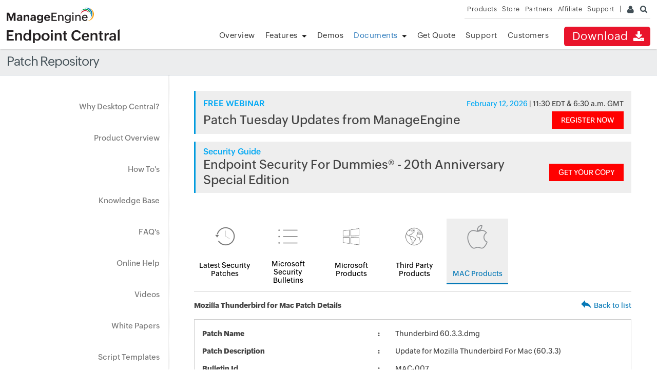

--- FILE ---
content_type: text/html
request_url: https://www.manageengine.com/products/desktop-central/patch-management/Mozilla-Thunderbird-for-Mac-patches/Thunderbird-60.3.3-patch.html
body_size: 2846
content:
<!doctype html>
<html>
<head>
<meta charset="utf-8">
<title>60.3.3 - MAC-007 - Thunderbird 60.3.3.dmg - Mozilla Thunderbird for Mac Updates | ManageEngine Desktop Central</title>
<link rel="canonical" href="https://www.manageengine.com/products/desktop-central/patch-management/Mozilla-Thunderbird-for-Mac-patches/Thunderbird-60.3.3-patch.html">
<meta name="description" content="Desktop Central is a Windows Desktop Management Software for managing desktops in LAN and across WAN from a central location. It provides Software Deployment, Patch Management, Asset Management, Remote Control, Configurations, System Tools, Active Directory and User Logon Reports. Its network-neutral architecture supports managing networks based on Active Directory, Novell eDirectory, and Windows Workgroups." >
<meta name="keywords" content="Remote Windows Desktop Management, Remote Windows Desktop Administration, Configuring Remote Windows Desktops, Remote Windows Desktop Configuration, windows 2000, xp, 2003, vista, lan, wan, branch offices, HIPAA, SOX Compliant" >
<meta name="viewport" content="width=device-width, initial-scale=1.0">
<meta name="author" content="ManageEngine">
<!--[if lt IE 9]><script src="https://www.manageengine.com/js/html5shiv.js"></script><![endif]-->
<link href="https://www.manageengine.com/favicon.ico" rel="shortcut icon">
<link rel="stylesheet" type="text/css" href="https://www.manageengine.com/css/me-v1.css?v2">
<link rel="stylesheet" type="text/css" href="https://www.manageengine.com/products/desktop-central/style/prd-style.css">
<link rel="stylesheet" type="text/css" href="https://www.manageengine.com/products/desktop-central/style/resources.css">
<link rel="stylesheet" type="text/css" href="../css/resources-temp.css">
<script type="text/javascript" src="https://www.manageengine.com/js/ipcallback-new.js"></script>
</head>

<body>
<div class="pop-box" id="disableDiv">&nbsp;</div>
<div class="pop-container" id="PopupContainer">&nbsp;</div>
<header>
  <div id="commonHeader">
  	<div id="header-topsec">&nbsp;</div>
  <div class="" id="MEmobPanel">
    <div id="MEdropPanel">&nbsp;</div>
  </div>
  <div id="header-mainsec">
    <div class="headerinner">
      <div class="clearfix head-container">
        <div class="fl prdLogo">
        <a class="dclogosvg" href="https://www.manageengine.com/products/desktop-central"><img title="Desktop & Mobile Device Management - ManageEngine Desktop Central" alt="Desktop & Mobile Device Management - ManageEngine Desktop Central" src="https://www.manageengine.com/products/desktop-central/images/endpointcentral.svg"/></a>
        </div>
        <div class="fr">
          <nav>
            <div class="nav-dwn fr"><a href="https://www.manageengine.com/products/desktop-central/download.html?didcode=opd" title="Download ManageEngine Desktop Central">Download <span class="nav-dwn-icon">&nbsp;</span></a></div>
            <div class="fr pr">
              <ul class="nav header-nav productmenu clearfix" itemscope="itemscope" itemtype="https://www.schema.org/SiteNavigationElement">
                <li id="over"><a href="https://www.manageengine.com/products/desktop-central/" title="Overview">Overview</a></li>
                <li id="fea"><a href="https://www.manageengine.com/products/desktop-central/features.html" title="Features">Features</a></li>
                <li id="demos"><a href="https://www.manageengine.com/products/desktop-central/request-demo.html?p=itab" title="Demos">Demos</a></li>
                <li id="documents"><a href="https://www.manageengine.com/products/desktop-central/help.html" title="Documents">Documents</a></li>
                <li id="quote"><a href="https://www.manageengine.com/products/desktop-central/get-quote.html" title="Get Quote">Get Quote</a></li>
                <li id="supp"><a href="https://www.manageengine.com/products/desktop-central/support.html" title="Support">Support</a></li>
                <li id="cust"><a href="https://www.manageengine.com/products/desktop-central/customers-home.html" title="Customers">Customers</a></li>
              </ul>
            </div>
          </nav>
        </div>
        <div class="menuIcon menu2ResBlk" id="MEmobile"><span class="s-icon icon-s-menu">&nbsp;</span></div>
      </div>
    </div>
  </div>
  </div>
</header>
<section>
  <div class="heading-menu">
    <div class="container">
      <h1>Patch Repository</h1>
    </div>
  </div>
</section>

<section>
  <div class="container inner-cont clearfix" id="scroll">
    <div class="lhs-tree">
    <ul id="lhsTree">
        <li id="ltree1"><a title="Why Desktop Central" href="https://www.manageengine.com/products/desktop-central/top-10-reasons.html">Why Desktop Central?</a></li>
        <li id="ltree2"><a title="Product Overview" href="https://www.manageengine.com/products/desktop-central/desktop-central-lan-architecture.html">Product Overview</a></li>
        <li id="ltree3"><a title="How To's" href="https://www.manageengine.com/products/desktop-central/how-to.html">How To's</a></li>
        <li id="ltree4"><a title="Knowledge Base" href="https://www.manageengine.com/products/desktop-central/knowledge-base.html">Knowledge Base</a></li>
        <li id="ltree5"><a title="FAQ's" href="https://www.manageengine.com/products/desktop-central/faq.html">FAQ's</a></li>
        <li id="ltree6"><a title="Online Help" href="https://www.manageengine.com/products/desktop-central/online-help.html">Online Help</a></li>
        <li id="ltree7"><a title="Videos" href="https://www.manageengine.com/products/desktop-central/videos.html">Videos</a></li>
        <li id="ltree8"><a title="White Papers" href="https://www.manageengine.com/products/desktop-central/leveraging-byod.html">White Papers</a></li>
        <li id="ltree9"><a title="Script Templates" href="https://www.manageengine.com/products/desktop-central/script-templates/latest-script.html">Script Templates</a></li>
        <li id="ltree95"><a title="Microsoft Known Issues" href="https://www.manageengine.com/patch-management/resources/microsoft-known-issues.html">Microsoft Known Issues</a></li>
	<li id="ltree10"><a title="Patch Repository" class="active" href="https://www.manageengine.com/products/desktop-central/patch-management/latest-security-updates.html">Patch Repository</a></li>
        <li id="ltree11"><a title="Software Installation Guide" href="https://www.manageengine.com/products/desktop-central/software-installation/latest-software.html">Software Installation Guide</a></li>
        <li id="ltree12"><a title="Awards" href="https://www.manageengine.com/products/desktop-central/awards-and-recognitions.html">Awards &amp; Reviews</a></li>        
</ul>
	</div>
    <div class="rhs-cont">
    <div class="resource-lib">
	<div class="patch-ad-spot"></div>
        <ul class="content-tab">
            <li><a href="../latest-security-updates.html" ><img src="../images/icon-1.png" width="100" height="100" alt=""/>Latest Security Patches</a></li>
            <li><a href="../microsoft-security-bulletins.html"><img src="../images/icon-2.png" width="100" height="100" alt=""/>Microsoft Security Bulletins</a></li>
            <li><a href="../microsoft-products-list.html"><img src="../images/icon-3.png" width="100" height="100" alt=""/>Microsoft Products</a></li>
            <li><a href="../third-party-patches.html"><img src="../images/icon-4.png" width="100" height="100" alt=""/>Third Party Products</a></li>
            <li><a href="../mac-patches.html" class="active"><img src="../images/icon-5.png" width="100" height="100" alt=""/>MAC Products</a></li>
        </ul>
        <section class="patch-table-top">
        	<div><strong>Mozilla Thunderbird for Mac Patch Details</strong></div>
        	<div><img src="../images/res-lib-back-icon.png" alt=""/><a href="#" onclick="history.back();">Back to list</a></div>
        </section>
        <table class="patch-table-spl">
        	<tr>
            	<td>Patch Name</td>
            	<td>Thunderbird 60.3.3.dmg</td>
            </tr>
        	<tr>
            	<td>Patch Description</td>
            	<td>Update for Mozilla Thunderbird For Mac (60.3.3)</td>
            </tr>
        	<tr>
            	<td>Bulletin Id</td>
            	<td>MAC-007</td>
            </tr>
        	<tr>
            	<td>Bulletin Title</td>
            	<td>Thunderbird updates for Mac</td>
            </tr>
        	<tr>
            	<td>Severity</td>
            	<td>Unrated</td>
            </tr>
        	<tr>
            	<td>Location Path</td>
		<td>Thunderbird 60.3.3.dmg</td>
            </tr>
        	<tr>
            	<td>Bulletin Summary</td>
            	<td>Thunderbird updates for Mac</td>
            </tr>
        	<tr>
            	<td>Superceding Bulletin Id</td>
            	<td>MAC-007</td>
            </tr>
        	<tr>
            	<td>Patch Release Date</td>
            	<td>Dec 12, 2018</td>
            </tr>
            <tr> 
            	<td colspan="2">
                <p><strong>Affected Product Information</strong></p>
                	<table class="spl-inner-table offset">
                    	<tr>
                        	<th class="res_prd_name">Product Name</th>
                        	<th class="res_spack_name">Service Pack Name</th>
                        </tr>
                        	<!-- AUTOMATICALLY REGENERATABLE LINE BELOW -->
		       <tr><td>Mozilla Thunderbird for Mac</td><td>Mozilla Thunderbird </td></tr>
                    </table>
                </td>
            </tr>
        </table>
        <p class="spl-note"><strong>Disclaimer:</strong> This webpage is intended to provide you information about patch announcement for certain specific software products. The information is provided "As Is" without warranty of any kind. The links provided point to pages on the vendors websites. You can get more information by clicking the links to visit the relevant pages on the vendors website.</p>
    </div>
    </div>
	</div>
	</section>
<footer id="meCommonFooterNew"></footer>
<script src="https://accounts.zoho.com/u/info" type="text/javascript"></script>
<script src="https://www.manageengine.com/js/me-v1-header-a.js"></script>
<script src="https://www.manageengine.com/js/me-v1.js"></script>
<script src="https://www.manageengine.com/products/desktop-central/js/resources.js"></script>

<script type="text/javascript">$('#documents').addClass('selecteddivnew')</script>

</body>
</html>


--- FILE ---
content_type: text/javascript
request_url: https://cdn-in.pagesense.io/js/j0h6y0ma/9171f783de824622abf9007959be93ff_visitor_count.js
body_size: 601
content:
window.ZAB.visitorData = {"experiments":{"ZhMcrkQ":{"variations":{"FyGG":{"unique_count":"526"},"HrPO":{"unique_count":"526"}},"actual_start_time":1766143202720},"RPaKjVa":{"variations":{"pMQw":{"unique_count":"116"},"CtWc":{"unique_count":"112"}},"actual_start_time":1766383963823},"ZrynD70":{"variations":{"z1bS":{"unique_count":"3"},"Yewm":{"unique_count":"5"}},"actual_start_time":1767003591052},"eXEyAza":{"variations":{"FrcG":{"unique_count":"23"}},"actual_start_time":1717759793708},"JAvnIZ1":{"variations":{"E06l":{"unique_count":"535"},"tyRW":{"unique_count":"538"}},"actual_start_time":1766383734131},"afPUofe":{"variations":{"3BOy":{"unique_count":"5494"},"Jvp8":{"unique_count":"5469"}},"actual_start_time":1768545205678}},"time":1768935117354}